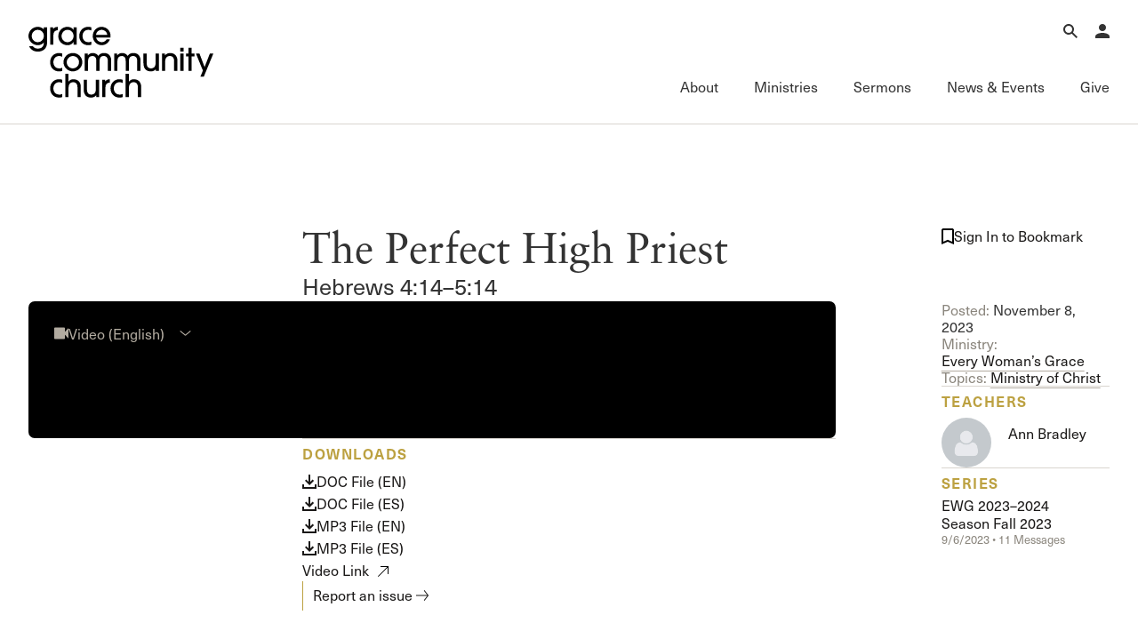

--- FILE ---
content_type: text/css
request_url: https://www.gracechurch.org/css/audio.css?v=1
body_size: 9559
content:
/**
 * Minified by jsDelivr using clean-css v5.3.2.
 * Original file: /npm/@vidstack/cdn@1.12.11/styles/player/default/layouts/audio.css
 *
 * Do NOT use SRI with dynamically generated files! More information: https://www.jsdelivr.com/using-sri-with-dynamic-files
 */
[data-media-player] .vds-audio-layout:not([data-match]){display:none!important}:where([data-media-player][data-layout=audio]){border-radius:0px}:where(.vds-audio-layout){position:relative;display:inline-flex;align-items:center;min-width:100%;height:60px;color:var(--audio-controls-color,var(--default-color));background-color:var(--audio-bg,var(--default-bg));border-radius:0px;box-sizing:border-box;filter:var(
    --audio-filter,
    drop-shadow(0 4px 3px rgb(0 0 0 / .07)) drop-shadow(0 2px 2px rgb(0 0 0 / .06))
  )}.vds-audio-layout{border:var(--audio-border,1px solid rgb(255 255 255 / .1))}:where([data-media-player][data-focus]:not([data-playing]) .vds-audio-layout){box-shadow:var(--media-focus-ring)}:where(.vds-audio-layout){--media-brand:var(--audio-brand, var(--default-brand));--media-font-family:var(--audio-font-family, sans-serif);--media-controls-color:var(--audio-controls-color, var(--default-controls-color));--media-menu-y-offset:18px;--media-tooltip-y-offset:18px;--media-slider-track-bg:var(--audio-slider-track-bg, var(--default-slider-track-bg));--media-slider-track-fill-bg:var(--audio-slider-track-bg, var(--media-brand));--media-slider-track-progress-bg:var(
    --audio-slider-progress-bg,
    var(--default-slider-progress-bg)
  );--media-slider-value-border:var(--audio-slider-value-border, 1px solid rgb(255 255 255 / 0.1));--media-slider-value-gap:var(--audio-slider-value-gap, 6px);--media-focus-ring-color:var(--audio-focus-ring-color, rgb(78 156 246));--media-focus-ring:var(--audio-focus-ring, 0 0 0 3px var(--media-focus-ring-color))}.light .vds-audio-layout,.vds-audio-layout.light{--default-brand:rgb(10 10 10);--default-color:rgb(10 10 10);--default-bg:rgb(250 250 250);--default-controls-color:rgb(10 10 10);--default-border:1px solid rgb(100 100 100 /0.2);--default-slider-track-bg:rgb(50 50 50 / 0.1);--default-slider-progress-bg:rgb(10 10 10 / 0.2)}.dark .vds-audio-layout,.vds-audio-layout.dark{--default-brand:#0e0d0d;--default-color:#0e0d0d;--default-controls-color:#0e0d0d;--default-bg:black;--default-slider-track-bg:rgb(255 255 255 / 0.3);--default-slider-progress-bg:rgb(255 255 255 / 0.5)}.vds-audio-layout .vds-controls{padding-inline:6px;border-radius:0px}:where(.vds-audio-layout .vds-controls-group){display:flex;align-items:center;pointer-events:auto;width:100%}:where(.vds-audio-layout .vds-button){width:var(--audio-button-size,36px);height:var(--audio-button-size,36px);margin-right:2.5px}:where(.vds-audio-layout .vds-play-tooltip){--media-tooltip-y-offset:18px}:where(.vds-audio-layout .vds-button){transition:max-width 140ms ease-in;max-width:var(--audio-button-size,36px)}:where(.vds-audio-layout .vds-play-button){--media-button-hover-transform:0;--media-button-border:var(--audio-play-button-border, var(--color));--media-button-hover-bg:var(--bg-color);--media-button-touch-hover-bg:var(--bg-color);width:var(--audio-play-button-size,32px);height:var(--audio-play-button-size,32px);border-radius:var(--audio-play-button-border-radius,100%);pointer-events:auto;margin-bottom:2px;overflow:hidden}.vds-audio-layout .vds-play-button{color:var(--audio-play-button-color,var(--default-color));background-color:var(--audio-play-button-bg,var(--default-bg))}.light .vds-audio-layout .vds-play-button,.vds-audio-layout.light .vds-play-button{--default-color:#0e0d0d;--default-bg:var(--media-brand)}.dark .vds-audio-layout .vds-play-button,.vds-audio-layout.dark .vds-play-button{--default-color:rgb(10 10 10);--default-bg:var(--media-brand)}:where(.vds-audio-layout .vds-caption-button:not([data-active])){opacity:var(--audio-caption-button-off-opacity, .64)}:where(.vds-audio-layout .vds-live-button){margin-right:8px}:where(.vds-audio-layout .vds-seek-button){max-width:0;visibility:hidden}:where([data-playing] .vds-audio-layout .vds-seek-button){max-width:var(--audio-button-size,36px);visibility:visible}:where(.vds-audio-layout .vds-settings-menu .vds-button){margin-right:0}@media (pointer:coarse){:where(.vds-audio-layout .vds-caption-button){display:none}}:where(.vds-audio-layout .vds-title){display:flex;align-items:center;position:relative;margin-left:6px;margin-right:auto;max-width:100%;opacity:1;transition:max-width 150ms ease-in,opacity 150ms ease-in;overflow:hidden;text-wrap:nowrap;white-space:nowrap;transition-delay:75ms}:where([data-playing] .vds-audio-layout .vds-title){opacity:0;margin:0;max-width:0;transition:none;transition-delay:0}:where(.vds-audio-layout .vds-title-text){display:inline-flex;align-items:center}:where(.vds-audio-layout .vds-marquee .vds-title-text){animation:vds-marquee 8s linear infinite}:where(.vds-audio-layout .vds-title:hover *){animation-play-state:paused}:where(.vds-audio-layout .vds-title-text:nth-child(2)){margin-left:16px}@keyframes vds-marquee{from{transform:translateX(0)}to{transform:translateX(calc(-100% - 16px))}}:where(.vds-audio-layout .vds-time){margin-inline:8px;transition:max-width 140ms ease-in;font-size:var(--audio-time-font-size, 15px)}:where(.vds-audio-layout .vds-time-slider){--media-slider-preview-offset:14px;opacity:0;max-width:0;transform:scaleX(0);transform-origin:center left;transition:none;visibility:hidden}:where([data-media-player] .vds-audio-layout .vds-time-slider){opacity:1;max-width:100%;transform:scaleX(1);transition:opacity 150ms ease-in,transform 150ms ease-in;transition-delay:75ms;visibility:visible}:where(.vds-audio-layout .vds-slider-chapter-title){color:var(--audio-slider-chapter-title-color,#000)}:where(.dark .vds-audio-layout .vds-slider-chapter-title){color:var(--audio-slider-chapter-title-color,#fff)}:where([data-buffering] .vds-audio-layout .vds-slider-progress){--stripe-color:var(--audio-buffering-stripe-color, rgb(0 0 0 / 0.25));--stripe-size:var(--audio-buffering-stripe-size, 30px);width:100%!important;background-image:linear-gradient(-45deg,var(--stripe-color) 25%,transparent 25%,transparent 50%,var(--stripe-color) 50%,var(--stripe-color) 75%,transparent 75%,transparent);background-size:var(--stripe-size) var(--stripe-size);animation:vds-audio-track-progress var(--audio-buffering-stripe-speed,2s) linear infinite}@keyframes vds-audio-track-progress{0%{background-position:0 0}100%{background-position:var(--stripe-size) var(--stripe-size)}}:where(.vds-audio-layout .vds-volume){--media-slider-height:var(--audio-volume-height, 96px);--media-slider-preview-offset:6px;--gap:var(--audio-volume-gap, 16px);position:relative;display:flex;align-items:center;justify-content:center}:where(.vds-audio-layout .vds-volume-popup){position:absolute;bottom:calc(100% + var(--gap));left:50%;opacity:0;transform:translateX(-50%);transition:opacity 150ms ease-out,visibility 150ms ease-out;border-radius:var(--audio-volume-border-radius,8px);filter:var(--media-volume-filter, drop-shadow(0 1px 1px rgb(0 0 0 / .05)));visibility:hidden}.vds-audio-layout .vds-volume-popup::after{content:'';position:fixed;bottom:calc(-1 * var(--gap));right:0;width:100%;height:var(--gap);z-index:1;pointer-events:auto}.vds-audio-layout .vds-volume-popup{background-color:var(--audio-volume-bg,var(--media-menu-bg,var(--default-bg)));border:var(--audio-volume-border,var(--default-border))}.light .vds-audio-layout .vds-volume-popup,.vds-audio-layout.light .vds-volume-popup{--default-bg:rgb(250 250 250);--default-border:1px solid rgb(10 10 10 / 0.1)}.dark .vds-audio-layout .vds-volume-popup,.vds-audio-layout.dark .vds-volume-popup{--default-bg:rgb(10 10 10);--default-border:1px solid rgb(255 255 255 / 0.1)}:where(.vds-audio-layout .vds-volume:has([data-active]) .vds-volume-popup),:where(.vds-audio-layout .vds-volume[data-active] .vds-volume-popup){transition:opacity 150ms ease-in,visibility 150ms ease-in;opacity:1;visibility:visible}:where(.vds-audio-layout .vds-volume[data-active] .vds-tooltip-content){display:none!important}:where(.vds-audio-layout .vds-menu-items[data-root]){max-height:var(--audio-menu-max-height,320px)}:where(.vds-audio-layout .vds-captions){--cue-font-size:calc(var(--audio-cue-font-size, 14px) * var(--media-user-font-size, 1));display:inline-block;position:absolute;width:100%;top:unset;bottom:calc(100% + var(--audio-captions-offset,4px));text-align:center;background-color:var(--media-user-display-bg,var(--media-cue-display-bg))}:where([data-paused] .vds-audio-layout .vds-captions),:where([data-preview] .vds-audio-layout .vds-captions){opacity:0}@media (pointer:coarse){.vds-audio-layout[data-scrubbing] :where(.vds-button,.vds-time){max-width:0!important;margin:0!important;padding:0!important;transition:max-width 150ms ease-out}}
/*# sourceMappingURL=/sm/1f71a5c0b75422bf5cf8ce753472cc5ee1d1d364c7e9a6b33417f8a0b311a636.map */

--- FILE ---
content_type: text/css
request_url: https://www.gracechurch.org/css/grace-custom.css?v=1.2
body_size: 10421
content:
/* -------------------- Article and Summary Div Styles -------------------- */


/* v.156 - Article and Summary text coming from DB ----- Custom CSS for rich text areas of content coming from the Grace Admin */

.article-body p,
.article-body ul,
.article-body ol,
.article-body blockquote,
.summary-body p,
.summary-body ul,
.summary-body ol,
.summary-body blockquote {
	margin-bottom: 1rem;
	max-width: 65ch;
	flex-direction: column;
	justify-content: flex-start;
	flex-wrap: nowrap;
	align-items: flex-start;
	grid-column-gap: 1rem;
	grid-row-gap: 1rem;
	/* grid-column-gap: var(--_responsive---gaps--gap-sm);
	grid-row-gap: var(--_responsive---gaps--gap-sm); */
	font-weight: 400;
}

.article-body p,
.article-body ul,
.article-body ol,
.article-body blockquote {
	font-family: linotype-sabon, serif;
	font-size: 1.25rem;
	line-height: 1.4;
	/* font-family: var(--_text-style---fonts--serif);
	font-size: var(--_responsive---font-size--special--article-font-size);
	line-height: var(--_responsive---font-size--special--article-line-height); */
}
/* Tablet: 991px and below */
@media screen and (max-width: 991px) {
	.article-body p,
	.article-body ul,
	.article-body ol,
	.article-body blockquote {
		font-size: 1.2rem;
		line-height: 1.4;
	}
}

/* Mobile Landscape: 767px and below */
@media screen and (max-width: 767px) {
	.article-body p,
	.article-body ul,
	.article-body ol,
	.article-body blockquote {
		font-size: 1.05rem;
		line-height: 1.35;
	}
}

.article-body ul,
.article-body ol,
.summary-body ul,
.summary-body ol {
	line-height: 1.4em;
	margin-bottom: 1.3rem;
}

.article-body li,
.summary-body li {
	margin-bottom: .75rem;
}

.article-body hr,
.summary-body hr {
	margin: 3rem 0;
}

.article-body strong,
.summary-body strong {
	font-weight: 700;
}

.article-body a,
.summary-body a {
	/*display: inline-block;
	height: 1.2rem;
	border-bottom-style: solid;
	border-bottom-width: 1px;
	border-bottom-color: #b2aba0;
	line-height: 1.2;
	text-decoration: none;*/
  text-decoration: underline;
  text-underline-offset: 0;
  text-decoration-color: #d9d5cf;
  text-decoration-thickness: 1px;
  text-underline-position: under;
}

.article-body h1, .article-body h2, .article-body h3, .article-body h4, .article-body h5,
.summary-body h1, .summary-body h2, .summary-body h3, .summary-body h4, .summary-body h5 {
	margin-top: 0;
	margin-bottom: 1rem;
}
.article-body h2,
.summary-body h2 {
	font-family: neue-haas-unica, sans-serif;
	font-size: 1.7rem;
	line-height: 1.3;
}

.article-body h3, .article-body h4, .article-body h5,
.summary-body h3, .summary-body h4, .summary-body h5 {
	/* this is the same as heading-six */
	font-family: neue-haas-unica, sans-serif;
	font-size: 1.2rem;
	line-height: 1.4;
}

/* Brings back the old content buttons: .btn.btn-primary.btn-xs */
.article-body .link-btn,
.summary-body .link-btn,
.article-body .btn,
.summary-body .btn {
  display: inline-block;
  width: auto;
  padding: 6px 20px 7px 20px;
  align-items: center;
  border-radius: 20px;
  background-color: #bca141;
  color: white;
  text-decoration: none;
}

.article-body .link-btn:hover,
.summary-body .link-btn:hover,
.article-body .btn:hover,
.summary-body .btn:hover {
  background-color: #1a1817;
  color: white;
}









/* -------------------- Misc. Styles -------------------- */


/* -- Custom animated link style that wasn't possible in WF natively --  */

/* Container for the link */
.link-brand {
	position: relative;
	display: inline-block;
	color: var(--color--text);
	text-decoration: none;
	padding: 5px 12px 7px;
	z-index: 1;
	overflow: hidden;
	border-left: none;
	/* Undoes initial side border */
}
/* Create the line and background with ::before */
.link-brand::before {
	content: "";
	position: absolute;
	top: 0;
	left: 0;
	width: 1px;
	/* Initial left border width */
	height: 100%;
	background-color: var(--color--link-effects);
	/* Background color */
	z-index: -1;
	transition: width 0.3s ease;
	/* Animation duration and easing */
}
.link-brand:hover {
	color: white;
}
/* On hover, expand the background */
.link-brand:hover::before {
	width: 100%;
	/* Expand to full width */
}



.list-dashes li {
	position: relative;
	/* Enable positioning for the pseudo-element */
	padding-left: 1em;
	/* Add space for the dash */
}

.list-dashes li::before {
	content: "–";
	/* En Dash */
	position: absolute;
	left: 0;
	/* Align the dash to the start */
	top: 2px;
	/* Align with the first line of text */
	width: 1em;
	/* Same space as padding-left */
	display: inline-block;
}


/* Removes underlines from existing content that don't need one  */
.listing-item__details a {
	text-decoration:none;
}


/* Fixes the issue where there's no corner in this scenario for Mobile(L) and under */
@media screen and (max-width: 767px) {
	.hero__split-item .img--fill {
		border-radius: 5px;
	}
}




/* -------------------- Nav Styles -------------------- */


/* IS THIS STILL IN USE? --- changes main Nav Bar buttons to active on keyboard focus */
/* .nav__main-toggle-link:focus-within .nav__main-toggle-wrapper .nav__main-toggle-underline {
	transform: scale(1) !important;
	background-color: red;
} */



  /*
  JS Delay 300ms or .3s
  1. Menu opens 0s
  2. Overlay delay .05s
  3. Overlay opens .5s
  4. Overlay closes .2s
  5. Menu delay .05s
  6. Menu closes .2s
  */
  
  /* ---- Desktop (default) styles ---- */
  .nav__main-menu {
	opacity: 1;
  }
  /* Menus CLOSED */
  .nav__mega-menu {
	opacity: 0;
	/* Transition and Delay on Close */
	transition: opacity .2s ease;
	transition-delay: .05s;
	/* Fix for old browsers overrides webflow inset */
	top: 139;
	right: 0;
  }
  /* Menus OPEN */
  .nav__mega-menu.is-open {
	opacity: 1;
	/* Transition and Delay on Open */
	transition: opacity 0s ease;
	transition-delay: 0s;
  }
  /* Overlay CLOSED */
  .nav__site-overlay {
	opacity: 0;
	visibility: hidden;
	z-index: 30;
	/* Transition and Delay on Close */
	transition: opacity .2s ease, visibility .2s ease;
	transition-delay: 0s, 0s;
  }
  
  
  /* Overlay OPEN */
  .nav__site-overlay.is-open {
	opacity: 1;
	visibility: visible;
	/* Transition and Delay on Open */
	transition: opacity .5s ease, visibility .5s ease;
	transition-delay: .05s, .05s;
  }
  /* ---- Menu Underline Animation ---- */
  .nav__main-toggle-underline {
	transform: scaleX(0);
	transform-origin: center;
	transition: transform 0.2s ease-in-out;
	/* Fixes for older browsers overriding Webflow inset */
	bottom: 0;
  }
  .nav__main-toggle-underline.underline-active {
	transform: scaleX(1);
  }
  
  /* fixes for old browser for default desktop */
  .nav__main .nav__logo-full {
	  top: 30px;
  }
  
  
  /* ---- From Webflow for the sub menu addition - Desktop only ---- */
  @media screen and (min-width: 992px) {
	/* ---- Mini Nav Closed ---- */
	.nav__main.is-mini,
	.nav__main.is-mini .nav__top-menu {
	  height: 58px;
	}
	.nav__main.is-mini .nav__logo-full {
	  opacity: 0;
	  visibility: hidden;
	  pointer-events: none;
	  top: 21px;
	}
	.nav__main.is-mini .nav__logo-mini {
	  opacity: 100%;
	  visibility: visible;
	  pointer-events: auto;
	}


	/* ---- Mini Nav Open ---- */
	.nav__main.is-mini.is-open {
	  height: 140px;
	}
	.nav__main.is-mini.is-open .nav__top-menu {
	  height: 58px;
	}
	.nav__main.is-mini.is-open .nav__main-menu-list {
	  /* The original was 70px, this compensates for the shorter height of 58px on nav__top-menu-block */
	  height: 82px;
	}
	.nav__main.is-mini.is-open .nav__logo-full {
	  opacity: 100%;
	  visibility: visible;
	  pointer-events: auto;
	  /* this aligns it with the nav elements on right. The default is 30px which is based on a 70px height of the top-menu container. */
	  top: 21px;
	}
	.nav__main.is-mini.is-open .nav__logo-mini {
	  opacity: 0;
	  visibility: hidden;
	  pointer-events: none;
	}

	/* ---- Conditional position of Sub Menu position ---- */
	.nav__sub .nav__mega-menu {
	  top: 82px;
	}
  }
  /* Tablet-specific overrides */
  @media screen and (max-width: 991px) {
	.nav__main-menu,
	.nav__mega-menu {
	  /* Fix for old browsers and overrides webflow inset */
	  top: 0;
	  right: 0; /* Fixes something? Nope actually makes it worse */
	  height: 100vh;
	  height: 100svh;
	  overflow-x: hidden;
	  /* Start off-screen to the right */
	  transform: translateX(100%);
	  opacity: 0;
	  /* Transition and Delay on Close */
	  transition: transform .2s ease-in-out, opacity .2s ease-in;
	  /* The .2s keeps it from fading till After transition  */
	  transition-delay: 0s, .2s;
	}
	.nav__main-menu.is-open,
	.nav__mega-menu.is-open {
	  /* End position: in view */
	  transform: translateX(0);
	  opacity: 100%;
	  /* Transition and Delay on Open */
	  transition: transform .2s ease-in-out, opacity .2s ease-in;
	  transition-delay: .1s, 0s;
	}
  }
  
  /* Temporarily hides the main menu -- though the HTML should be deleted */
  .nav__main.is-mini .nav__main-menu,
  .nav__main.is-mini .nav__top-toggle.is-main,
  .nav__main.is-mini.is-open .nav__main-menu,
  .nav__main.is-mini.is-open .nav__top-toggle.is-main {
	display: none;
  }
  
  /* Testing the bounce in the icon just on mobile */
  /* svg {
	box-sizing: border-box;
  } */
  
  /* .nav__top-menu {
	padding: 0;
	margin: 0;
  }
  .nav__top-menu-list {
	position: relative;
  }
  .nav__top-toggle.is-account {
	position: absolute;
	top: 0;
	right: 0;
  } */
  
  
  /* Moves the top toggle buttons under menus. Here's the original z-index in CSS:
		Element z-index		Desktop		Mobile
		nav__top-toggle		31			31 (change this to 80)
		nav__mega-menu		30			60
		nav__main-menu		-			50 
		nav__ministry-logo	-			61
		nav__logo-			81			81 (this puts it on very top)
		nav__menu-close		-			81
		nav__back-btn		-			81
  */
  
  /* .nav__top-toggle {
	  z-index: 80;
  }
  .nav__menu-close {
	  display: none;
  } */
  
  
 


--- FILE ---
content_type: image/svg+xml
request_url: https://www.gracechurch.org/content/icons/search-icon.svg
body_size: 921
content:
<svg xmlns="http://www.w3.org/2000/svg" width="16" height="16" fill="none" viewBox="0 0 16 16">
  <path fill="#000" fill-rule="evenodd" d="M10 6a4 4 0 1 1-8 0 4 4 0 0 1 8 0Zm-.523 4.89a6 6 0 1 1 1.414-1.414l5.106 5.107-1.414 1.414-5.106-5.106Z" clip-rule="evenodd"/>
</svg>


--- FILE ---
content_type: image/svg+xml
request_url: https://www.gracechurch.org/content/icons/arrow-right-lg.svg
body_size: 933
content:
<svg xmlns="http://www.w3.org/2000/svg" width="16" height="16" fill="none" viewBox="0 0 16 16">
  <path fill="#1A1817" fill-rule="evenodd" d="m9.627.002 6.14 7.357a1 1 0 0 1 0 1.282l-6.14 7.358-1.536-1.282L12.864 9H0V7h12.863L8.092 1.283 9.627.002Z" clip-rule="evenodd"/>
</svg>


--- FILE ---
content_type: text/javascript
request_url: https://www.gracechurch.org/js/grace-nav.js
body_size: 11128
content:
// v.1.19.8 - 2025-03-19 - by MT
// Grace Church nav functions for both the main navigation and the sub-level navigation found on ministries. 

(function() {
  const DESKTOP_BREAKPOINT = 991; // breakpoint for desktop vs mobile
  let currentMode = window.innerWidth > DESKTOP_BREAKPOINT ? 'desktop' : 'mobile';

  // Refresh mode on resize without reloading:
  window.addEventListener("resize", function() {
	const newMode = window.innerWidth > DESKTOP_BREAKPOINT ? 'desktop' : 'mobile';
	if (newMode !== currentMode) {
	  // Remove or reinitialize mode-specific event listeners:
	  if (newMode === 'desktop') {
		initDesktopHoverHandlers();
	  } else {
		removeDesktopHoverHandlers();
	  }
	  currentMode = newMode;
	  // Optionally, close all menus on mode change.
	  closeAllMenus();
	}
  });

  // These 3 helpers were added to help with hover out of menus:
  
  // Handler for when mouse leaves the menu area.
  function navLeaveHandler(e) {
	closeAllMenus();
  }
  
  // Attach mouseleave handlers to both .nav__main-menu and .nav__top-menu.
  function attachNavLeaveHandlers() {
	document.querySelectorAll('.nav__main-menu, .nav__top-menu').forEach(el => {
	  el.addEventListener('mouseleave', navLeaveHandler);
	});
  }
  
  // Remove the mouseleave handlers.
  function removeNavLeaveHandlers() {
	document.querySelectorAll('.nav__main-menu, .nav__top-menu').forEach(el => {
	  el.removeEventListener('mouseleave', navLeaveHandler);
	});
  }

  // Modular function to update body scroll.
  function updateBodyScroll() {
	const openMenus = document.querySelectorAll(
	  '.nav__main-menu.is-open, .nav__mega-menu.is-open'
	);
	document.body.style.overflow = openMenus.length > 0 ? 'hidden' : '';
  }

  // Helper functions to open, close, and toggle menus, with overlay handling.
  function openMenu(menu, toggle) {
	menu.classList.add('is-open');
	menu.setAttribute('aria-hidden', 'false');
	if (toggle) {
	  toggle.setAttribute('aria-expanded', 'true');
	  const underline = toggle.querySelector('.nav__main-toggle-underline');
	  if (underline) underline.classList.add('underline-active');
	}
	// Always use the single overlay element.
	const overlay = document.querySelector('.nav__site-overlay');
	if (overlay) overlay.classList.add('is-open');
	updateBodyScroll();
  }
  
  function closeMenu(menu, toggle) {
	menu.classList.remove('is-open');
	menu.setAttribute('aria-hidden', 'true');
	if (toggle) {
	  toggle.setAttribute('aria-expanded', 'false');
	  const underline = toggle.querySelector('.nav__main-toggle-underline');
	  if (underline) underline.classList.remove('underline-active');
	} else {
	  const relatedToggle = document.querySelector(`.nav__main-toggle[aria-controls="${menu.id}"]`);
	  if (relatedToggle) {
		relatedToggle.setAttribute('aria-expanded', 'false');
		const underline = relatedToggle.querySelector('.nav__main-toggle-underline');
		if (underline) underline.classList.remove('underline-active');
	  }
	}
	if (!document.querySelector('.nav__main-menu.is-open, .nav__mega-menu.is-open')) {
	  // Use the single overlay element.
	  const overlay = document.querySelector('.nav__site-overlay');
	  if (overlay) overlay.classList.remove('is-open');
	}
	updateBodyScroll();
  }

  
  function toggleMenu(menu, toggle) {
	menu.classList.contains('is-open') ? closeMenu(menu, toggle) : openMenu(menu, toggle);
  }
  
  function closeAllMenus() {
	document.querySelectorAll('.nav__main-menu, .nav__mega-menu')
	  .forEach(menu => closeMenu(menu));
	const overlay = document.querySelector('.nav__site-overlay');
	if (overlay) overlay.classList.remove('is-open');
  
	// On desktop, also remove .is-open from .nav__main.
	if (window.innerWidth > DESKTOP_BREAKPOINT) {
	  const navMain = document.querySelector('.nav__main');
	  if (navMain) {
		navMain.classList.remove('is-open');
	  }
	}
  }

  
  // --- Desktop Hover Handlers ---
  function desktopHoverEnter(e) {
	const toggle = e.currentTarget;
	// Add underline immediately.
	const underline = toggle.querySelector('.nav__main-toggle-underline');
	if (underline) underline.classList.add('underline-active');
	// Start a delay before opening the menu.
	toggle.hoverTimeout = setTimeout(() => {
	  const menuId = toggle.getAttribute('aria-controls');
	  if (menuId) {
		const menu = document.getElementById(menuId);
		if (menu) {
		  document.querySelectorAll('.nav__main-menu, .nav__mega-menu')
			.forEach(otherMenu => {
			  if (otherMenu !== menu) {
				closeMenu(otherMenu);
			  }
			});
		  openMenu(menu, toggle);
		}
	  }
	}, 300);
  }
  
  function desktopHoverLeave(e) {
	const toggle = e.currentTarget;
	clearTimeout(toggle.hoverTimeout);
	// If the menu isn't open, remove the underline.
	if (!toggle.getAttribute('aria-expanded') || toggle.getAttribute('aria-expanded') === 'false') {
	  const underline = toggle.querySelector('.nav__main-toggle-underline');
	  if (underline) underline.classList.remove('underline-active');
	}
  }
  
  // --- Initialization Functions for Desktop Hover ---
  function initDesktopHoverHandlers() {
	// Attach hover handlers for main toggles.
	document.querySelectorAll('.nav__main-toggle').forEach(toggle => {
	  toggle.addEventListener('mouseenter', desktopHoverEnter);
	  toggle.addEventListener('mouseleave', desktopHoverLeave);
	});
	// Attach leave handlers for the menus. Added for hover out.
	attachNavLeaveHandlers();
  }
  
  function removeDesktopHoverHandlers() {
	document.querySelectorAll('.nav__main-toggle').forEach(toggle => {
	  toggle.removeEventListener('mouseenter', desktopHoverEnter);
	  toggle.removeEventListener('mouseleave', desktopHoverLeave);
	});
	// Removes hover out
	removeNavLeaveHandlers();
  }
  
  // --- Event Delegation for Clicks and Keyboard ---
  document.addEventListener('click', function(e) {
	// Handle .nav__menu-close clicks (only visible on mobile).
	const closeBtn = e.target.closest('.nav__menu-close');
	if (closeBtn) {
	  e.preventDefault();
	  closeAllMenus();
	  return;
	}
	
	// Handle .nav__back-btn clicks (visible on mobile).
	const backBtn = e.target.closest('.nav__back-btn');
	if (backBtn) {
	  e.preventDefault();
	  const megaMenu = backBtn.closest('.nav__mega-menu');
	  if (megaMenu) {
		closeMenu(megaMenu);
	  }
	  return;
	}
	
	// Toggle button handling.
	const toggle = e.target.closest('.nav__top-toggle, .nav__main-toggle');
	if (toggle) {
	  e.preventDefault();
	  const menuId = toggle.getAttribute('aria-controls');
	  if (menuId) {
		const menu = document.getElementById(menuId);
		if (menu) {
		  if (toggle.classList.contains('nav__top-toggle')) {
			// First, close any other open top menus (both mega and main).
			document.querySelectorAll('.nav__mega-menu.is-open, .nav__main-menu.is-open')
			  .forEach(openMenuEl => {
				if (openMenuEl.id !== menuId) {
				  const associatedToggle = document.querySelector(`.nav__top-toggle[aria-controls="${openMenuEl.id}"]`);
				  closeMenu(openMenuEl, associatedToggle);
				}
			  });
			// Toggle the current menu.
			if (menu.classList.contains('is-open')) {
			  closeMenu(menu, toggle);
			} else {
			  openMenu(menu, toggle);
			  if (menu.id === 'top-menu-search') {
				setTimeout(() => {
				  const searchInput = document.getElementById('nav-search-input');
				  if (searchInput) searchInput.focus();
				}, 50);
			  }
			}
			
			// --- Update .nav__main open state ---
			// Only on desktop and if .nav__main is marked as is-mini.
			if (window.innerWidth > DESKTOP_BREAKPOINT) {
			  const navMain = document.querySelector('.nav__main');
			  if (navMain && navMain.classList.contains('is-mini')) {
				if (menu.classList.contains('is-open')) {
				  navMain.classList.add('is-open');
				} else {
				  navMain.classList.remove('is-open');
				}
			  }
			}
		  } else if (toggle.classList.contains('nav__main-toggle')) {
			// Disable click on .nav__main-toggle for desktop.
			if (window.innerWidth > DESKTOP_BREAKPOINT) {
			  // To re-enable clicks on desktop for .nav__main-toggle, comment out the next line.
			  return;
			}
			// For mobile, use the generic toggle.
			toggleMenu(menu, toggle);
		  }
		}
	  }
	  return;
	}
	
	// Close all menus if click is outside .nav.
	if (!e.target.closest('.nav')) {
	  closeAllMenus();
	}
  });





  // Keyboard support for toggles.
  document.addEventListener('keydown', function(e) {
	const toggle = e.target.closest('.nav__top-toggle, .nav__main-toggle');
	if (toggle && (e.key === 'Enter' || e.key === ' ')) {
	  e.preventDefault();
	  const menuId = toggle.getAttribute('aria-controls');
	  if (menuId) {
		const menu = document.getElementById(menuId);
		if (menu) {
		  if (toggle.classList.contains('nav__top-toggle')) {
			// Close any other open top menus.
			document.querySelectorAll('.nav__mega-menu.is-open, .nav__main-menu.is-open')
			  .forEach(openMenuEl => {
				if (openMenuEl.id !== menuId) {
				  const associatedToggle = document.querySelector(`.nav__top-toggle[aria-controls="${openMenuEl.id}"]`);
				  closeMenu(openMenuEl, associatedToggle);
				}
			  });
			if (menu.classList.contains('is-open')) {
			  closeMenu(menu, toggle);
			} else {
			  openMenu(menu, toggle);
			}
			
			// --- Update .nav__main open state ---
			if (window.innerWidth > DESKTOP_BREAKPOINT) {
			  const navMain = document.querySelector('.nav__main');
			  if (navMain && navMain.classList.contains('is-mini')) {
				if (menu.classList.contains('is-open')) {
				  navMain.classList.add('is-open');
				} else {
				  navMain.classList.remove('is-open');
				}
			  }
			}
		  } else {
			toggleMenu(menu, toggle);
		  }
		}
	  }
	}
	if (e.key === 'Escape') {
	  closeAllMenus();
	}
  });

  // For non toggle links to close menu and not keep open when hovering over on sub menus.
  document.querySelectorAll('.nav__main-link').forEach(link => {
	link.addEventListener('mouseenter', () => {
	  if (window.innerWidth > DESKTOP_BREAKPOINT) {
		closeAllMenus();
	  }
	});
  });


  // Touch support for closing menus on both desktop and mobile.
  document.addEventListener('touchstart', function(e) {
	if (!e.target.closest('.nav')) {
	  closeAllMenus();
	}
  });

  
  // Initialize Based on Current Mode
  if (currentMode === 'desktop') {
	initDesktopHoverHandlers();
  } else {
	removeDesktopHoverHandlers();
  }
  
  // Set initial aria-hidden for main menu.
  const mainMenu = document.getElementById('main-menu');
  if (mainMenu) {
	mainMenu.setAttribute('aria-hidden', window.innerWidth > DESKTOP_BREAKPOINT ? 'false' : 'true');
  }
})();


--- FILE ---
content_type: image/svg+xml
request_url: https://www.gracechurch.org/content/icons/bookmark-outline.svg
body_size: 936
content:
<svg xmlns="http://www.w3.org/2000/svg" width="14" height="18" fill="none" viewBox="0 0 14 18">
  <path fill="#000" d="M0 18V2C0 1.45.196.98.588.588A1.93 1.93 0 0 1 2 0h10c.55 0 1.021.196 1.413.588.392.392.588.863.587 1.412v16l-7-3-7 3Zm2-3.05 5-2.15 5 2.15V2H2v12.95Z"/>
</svg>


--- FILE ---
content_type: image/svg+xml
request_url: https://cdn.prod.website-files.com/66ec992a16d5a67302cdc461/66fadde59d169c4e79ccaeb2_small-arrow-white.svg
body_size: -38
content:
<svg xmlns="http://www.w3.org/2000/svg" width="13" height="12" fill="none" viewBox="0 0 13 12">
  <path fill="#fff" fill-rule="evenodd" d="m8.578 0 4.312 5.39a.5.5 0 0 1 0 .625l-4.312 5.39-.78-.624 3.662-4.578H0v-1h11.46L7.797.625 8.578 0Z" clip-rule="evenodd"/>
</svg>


--- FILE ---
content_type: image/svg+xml
request_url: https://www.gracechurch.org/content/icons/grace-logo.svg
body_size: 2067
content:
<?xml version="1.0" encoding="UTF-8"?>
<svg id="Layer_1" xmlns="http://www.w3.org/2000/svg" viewBox="0 0 91.44 27.58">
  <path d="M17.14,10.23c0-4.56-3.47-6.9-6.83-6.9-3.61,0-6.66,3.12-6.66,6.9s3.08,6.87,6.7,6.87c4.24,0,6.8-3.72,6.8-6.87M17.07,17.38c-1.51,2.03-3.92,3.05-6.7,3.05C4.8,20.43,0,15.63,0,10.37,0,4.52,4.56,0,10.41,0c2.52,0,5.19,1.05,6.73,2.77V.53h3.64v16.86c0,6.31-3.89,10.2-10.48,10.2-4.45,0-7.96-2.35-9.6-6.13h4.06c1.37,1.93,3.19,2.8,5.57,2.8,4.45,0,6.8-2.42,6.8-6.87h-.07Z"/>
  <path d="M24.18,19.94V.53h3.4v1.75h.07C28.52.98,30.03.14,32.59,0v3.75c-3.15.1-4.77,2.03-4.77,5.29v10.9h-3.64Z"/>
  <path d="M50.28,10.27c0-3.78-2.73-6.94-6.76-6.94-3.64,0-6.62,3.12-6.62,6.94s2.98,6.83,6.62,6.83,6.76-3.15,6.76-6.83M50.21,19.94v-3.01h-.07c-1.37,2.31-3.82,3.51-6.59,3.51-5.68,0-10.3-4.28-10.3-9.88C33.25,4.35,37.7,0,43.41,0c2.84,0,5.22,1.05,6.73,3.26h.07V.53h3.64v19.41h-3.64Z"/>
  <path d="M70.11,19.83c-.45.28-1.68.6-3.64.6-6.06,0-9.85-4.62-9.85-10.23S60.54,0,66.46,0c1.86,0,2.98.31,3.64.63v3.58c-.74-.56-2.1-.88-3.61-.88-3.75,0-6.24,2.98-6.24,6.87s2.45,6.9,6.52,6.9c1.58,0,2.59-.32,3.33-.77v3.5Z"/>
  <path d="M87.8,9.01c-.28-3.29-3.19-5.68-6.31-5.68s-5.96,2.35-6.24,5.68h12.55ZM75.25,11.81c.84,3.22,3.4,5.29,6.38,5.29,2.28,0,4.42-1.19,5.53-3.26h3.65c-1.51,4-5.15,6.59-9.32,6.59-5.47,0-9.88-4.83-9.88-10.02C71.61,4.28,76.23,0,81.39,0c5.71,0,10.06,4.41,10.06,9.99,0,.6,0,1.16-.11,1.82h-16.08Z"/>
</svg>